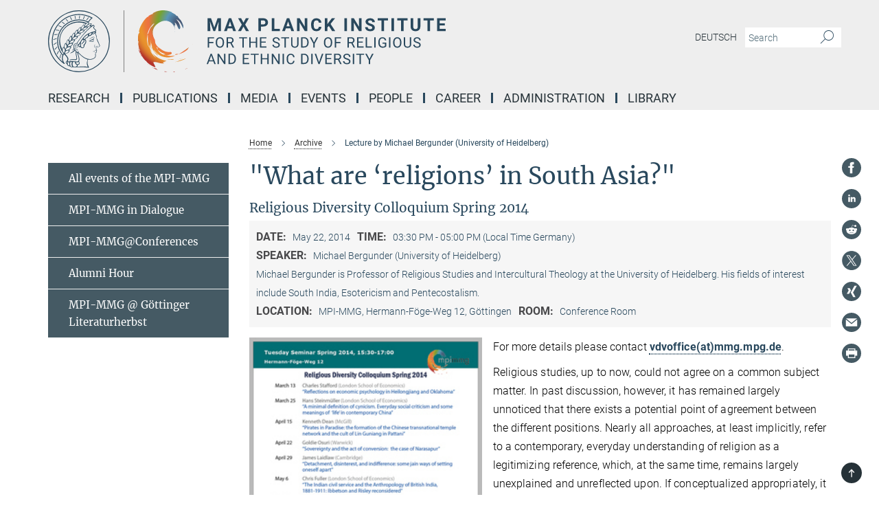

--- FILE ---
content_type: text/html; charset=utf-8
request_url: https://www.mmg.mpg.de/events/19703/183982
body_size: 16911
content:
<!DOCTYPE html>
<html prefix="og: http://ogp.me/ns#" lang="en">
<head>
  <meta http-equiv="X-UA-Compatible" content="IE=edge">
  <meta content="width=device-width, initial-scale=1.0" name="viewport">
  <meta http-equiv="Content-Type" content="text/html; charset=utf-8"/>
  <title>Lecture by Michael Bergunder (University of Heidelberg) </title>
  
  <meta name="keywords" content="" /><meta name="description" content="" />
  
  <meta property="og:title" content="&quot;What are ‘religions’ in South Asia?&quot;">
<meta property="og:description" content="">
<meta property="og:type" content="website">
<meta property="og:url" content="https://www.mmg.mpg.de/events/19703/183982">
<meta property="og:image" content="https://www.mmg.mpg.de/event_images/19703-1564391899.jpeg">


  
  


  <meta name="msapplication-TileColor" content="#fff" />
<meta name="msapplication-square70x70logo" content="/assets/touch-icon-70x70-16c94b19254f9bb0c9f8e8747559f16c0a37fd015be1b4a30d7d1b03ed51f755.png" />
<meta name="msapplication-square150x150logo" content="/assets/touch-icon-150x150-3b1e0a32c3b2d24a1f1f18502efcb8f9e198bf2fc47e73c627d581ffae537142.png" />
<meta name="msapplication-wide310x150logo" content="/assets/touch-icon-310x150-067a0b4236ec2cdc70297273ab6bf1fc2dcf6cc556a62eab064bbfa4f5256461.png" />
<meta name="msapplication-square310x310logo" content="/assets/touch-icon-310x310-d33ffcdc109f9ad965a6892ec61d444da69646747bd88a4ce7fe3d3204c3bf0b.png" />
<link rel="apple-touch-icon" type="image/png" href="/assets/touch-icon-180x180-a3e396f9294afe6618861344bef35fc0075f9631fe80702eb259befcd682a42c.png" sizes="180x180">
<link rel="icon" type="image/png" href="/assets/touch-icon-32x32-143e3880a2e335e870552727a7f643a88be592ac74a53067012b5c0528002367.png" sizes="32x32">

  <link rel="preload" href="/assets/roboto-v20-latin-ext_latin_greek-ext_greek_cyrillic-ext_cyrillic-700-8d2872cf0efbd26ce09519f2ebe27fb09f148125cf65964890cc98562e8d7aa3.woff2" as="font" type="font/woff2" crossorigin="anonymous">
  
  
  
  <script>var ROOT_PATH = '/';var LANGUAGE = 'en';var PATH_TO_CMS = 'https://mmg.iedit.mpg.de';var INSTANCE_NAME = 'mmg';</script>
  
      <link rel="stylesheet" media="all" href="/assets/responsive_live_blue-1d7255b4d015a52b4e4627dda8f2c44a02457e7c528b50cb5bb21b31a3d27288.css" />
    <link rel="stylesheet" media="all" href="/assets/responsive/headerstylesheets/mmg-header-d3f9c77db7d438e18d0af9f09b3aecd53c0a7d9dd10b39f919b4142d09b243c8.css" />

<script>
  window.addEventListener("load", function() {
    var linkElement = document.createElement("link");
    linkElement.rel="stylesheet";
    linkElement.href="/assets/katex/katex-4c5cd0d7a0c68fd03f44bf90378c50838ac39ebc09d5f02a7a9169be65ab4d65.css";
    linkElement.media="all";
    document.head.appendChild(linkElement);
  });
</script>


  

  

  <script>
  if(!window.DCLGuard) {
    window.DCLGuard=true;
  }
</script>
<script type="module">
//<![CDATA[
document.body.addEventListener('Base',function(){  (function (global) {
    if (global.MpgApp && global.MpgApp.object) {
      global.MpgApp.object.id = +'183982';
    }
  }(window));
});
/*-=deferred=-*/
//]]>
</script>
  <link rel="canonical" href="https://www.mmg.mpg.de/events/19703/183982" />


  
  <meta name="csrf-param" content="authenticity_token" />
<meta name="csrf-token" content="1Xs6t87XzA5pHNesED8cPhrMsb6DuKsFABhLPJ5e3dlnSieP2zgi-7IBMBqbqOaL_zlqAVDHEzuIBCcHSJtuxg" />
  <meta name="generator" content="JustRelate CX Cloud (www.justrelate.com)" />
  
  
  
  
    <script type="module" >
      window.allHash = { 'manifest':'/assets/manifest-04024382391bb910584145d8113cf35ef376b55d125bb4516cebeb14ce788597','responsive/modules/display_pubman_reference_counter':'/assets/responsive/modules/display_pubman_reference_counter-8150b81b51110bc3ec7a4dc03078feda26b48c0226aee02029ee6cf7d5a3b87e','responsive/modules/video_module':'/assets/responsive/modules/video_module-231e7a8449475283e1c1a0c7348d56fd29107c9b0d141c824f3bd51bb4f71c10','responsive/live/annual_report_overview':'/assets/responsive/live/annual_report_overview-f7e7c3f45d3666234c0259e10c56456d695ae3c2df7a7d60809b7c64ce52b732','responsive/live/annual_review_overview':'/assets/responsive/live/annual_review_overview-49341d85de5d249f2de9b520154d516e9b4390cbf17a523d5731934d3b9089ec','responsive/live/deferred-picture-loader':'/assets/responsive/live/deferred-picture-loader-088fb2b6bedef1b9972192d465bc79afd9cbe81cefd785b8f8698056aa04cf93','responsive/live/employee':'/assets/responsive/live/employee-ac8cd3e48754c26d9eaf9f9965ab06aca171804411f359cbccd54a69e89bc31c','responsive/live/employee_landing_page':'/assets/responsive/live/employee_landing_page-ac8cd3e48754c26d9eaf9f9965ab06aca171804411f359cbccd54a69e89bc31c','responsive/live/employee_search':'/assets/responsive/live/employee_search-47a41df3fc7a7dea603765ad3806515b07efaddd7cf02a8d9038bdce6fa548a1','responsive/live/event_overview':'/assets/responsive/live/event_overview-817c26c3dfe343bed2eddac7dd37b6638da92babec077a826fde45294ed63f3c','responsive/live/gallery_overview':'/assets/responsive/live/gallery_overview-459edb4dec983cc03e8658fafc1f9df7e9d1c78786c31d9864e109a04fde3be7','responsive/live/institute_page':'/assets/responsive/live/institute_page-03ec6d8aaec2eff8a6c1522f54abf44608299523f838fc7d14db1e68d8ec0c7a','responsive/live/institutes_map':'/assets/responsive/live/institutes_map-588c0307e4a797238ba50134c823708bd3d8d640157dc87cf24b592ecdbd874e','responsive/live/job_board':'/assets/responsive/live/job_board-0db2f3e92fdcd350960e469870b9bef95adc9b08e90418d17a0977ae0a9ec8fd','responsive/live/newsroom':'/assets/responsive/live/newsroom-c8be313dabf63d1ee1e51af14f32628f2c0b54a5ef41ce999b8bd024dc64cad2','responsive/live/organigramm':'/assets/responsive/live/organigramm-18444677e2dce6a3c2138ce8d4a01aca7e84b3ea9ffc175b801208634555d8ff','responsive/live/research_page':'/assets/responsive/live/research_page-c8be313dabf63d1ee1e51af14f32628f2c0b54a5ef41ce999b8bd024dc64cad2','responsive/live/science_gallery_overview':'/assets/responsive/live/science_gallery_overview-5c87ac26683fe2f4315159efefa651462b87429147b8f9504423742e6b7f7785','responsive/live/tabcard':'/assets/responsive/live/tabcard-be5f79406a0a3cc678ea330446a0c4edde31069050268b66ce75cfda3592da0d','live/advent_calendar':'/assets/live/advent_calendar-4ef7ec5654db2e7d38c778dc295aec19318d2c1afcbbf6ac4bfc2dde87c57f12','live/employee':'/assets/live/employee-fb8f504a3309f25dbdd8d3cf3d3f55c597964116d5af01a0ba720e7faa186337','live/employee_landing_page':'/assets/live/employee_landing_page-fb8f504a3309f25dbdd8d3cf3d3f55c597964116d5af01a0ba720e7faa186337','live/gallery_overview':'/assets/live/gallery_overview-18a0e0553dd83304038b0c94477d177e23b8b98bff7cb6dd36c7c99bf8082d12','live/podcast_page':'/assets/live/podcast_page-fe7023d277ed2b0b7a3228167181231631915515dcf603a33f35de7f4fd9566f','live/video_page':'/assets/live/video_page-62efab78e58bdfd4531ccfc9fe3601ea90abeb617a6de220c1d09250ba003d37','responsive/mpg_common/live/dropdown_list':'/assets/responsive/mpg_common/live/dropdown_list-71372d52518b3cb50132756313972768fdec1d4fa3ffa38e6655696fe2de5c0b','responsive/mpg_common/live/event_calendar':'/assets/responsive/mpg_common/live/event_calendar-719dd7e7333c7d65af04ddf8e2d244a2646b5f16d0d7f24f75b0bb8c334da6a5','responsive/mpg_common/live/event_registration':'/assets/responsive/mpg_common/live/event_registration-e6771dca098e37c2858ff2b690497f83a2808b6c642e3f4540e8587e1896c84e','responsive/mpg_common/live/expandable':'/assets/responsive/mpg_common/live/expandable-e2143bde3d53151b5ff7279eaab589f3fefb4fd31278ca9064fd6b83b38d5912','responsive/mpg_common/live/gallery_youtube_video':'/assets/responsive/mpg_common/live/gallery_youtube_video-b859711b59a5655b5fa2deb87bd0d137460341c3494a5df957f750c716970382','responsive/mpg_common/live/interactive_table':'/assets/responsive/mpg_common/live/interactive_table-bff65d6297e45592f8608cd64814fc8d23f62cb328a98b482419e4c25a31fdde','responsive/mpg_common/live/intersection-observer':'/assets/responsive/mpg_common/live/intersection-observer-9e55d6cf2aac1d0866ac8588334111b664e643e4e91b10c5cbb42315eb25d974','responsive/mpg_common/live/main_menu':'/assets/responsive/mpg_common/live/main_menu-43966868573e0e775be41cf218e0f15a6399cf3695eb4297bae55004451acada','responsive/mpg_common/live/news_publication_overview':'/assets/responsive/mpg_common/live/news_publication_overview-d1aae55c18bfd7cf46bad48f7392e51fc1b3a3b887bc6312a39e36eaa58936fa','responsive/mpg_common/live/reverse':'/assets/responsive/mpg_common/live/reverse-9d6a32ce7c0f41fbc5249f8919f9c7b76cacd71f216c9e6223c27560acf41c8b','responsive/mpg_common/live/shuffle':'/assets/responsive/mpg_common/live/shuffle-14b053c3d32d46209f0572a91d3240487cd520326247fc2f1c36ea4d3a6035eb','responsive/mpg_common/live/slick_lazyloader':'/assets/responsive/mpg_common/live/slick_lazyloader-ea2704816b84026f362aa3824fcd44450d54dffccb7fca3c853d2f830a5ce412','responsive/mpg_common/live/video':'/assets/responsive/mpg_common/live/video-55b7101b2ac2622a81eba0bdefd94b5c5ddf1476b01f4442c3b1ae855b274dcf','responsive/mpg_common/live/youtube_extension':'/assets/responsive/mpg_common/live/youtube_extension-2b42986b3cae60b7e4153221d501bc0953010efeadda844a2acdc05da907e90f','preview/_pdf_sorting':'/assets/preview/_pdf_sorting-8fa7fd1ef29207b6c9a940e5eca927c26157f93f2a9e78e21de2578e6e06edf0','preview/advent_calendar':'/assets/preview/advent_calendar-4ef7ec5654db2e7d38c778dc295aec19318d2c1afcbbf6ac4bfc2dde87c57f12','preview/annual_review_search':'/assets/preview/annual_review_search-8fa7fd1ef29207b6c9a940e5eca927c26157f93f2a9e78e21de2578e6e06edf0','preview/edit_overlays':'/assets/preview/edit_overlays-cef31afd41d708f542672cc748b72a6b62ed10df9ee0030c11a0892ae937db70','preview/employee':'/assets/preview/employee-fb8f504a3309f25dbdd8d3cf3d3f55c597964116d5af01a0ba720e7faa186337','preview/employee_landing_page':'/assets/preview/employee_landing_page-fb8f504a3309f25dbdd8d3cf3d3f55c597964116d5af01a0ba720e7faa186337','preview/gallery_overview':'/assets/preview/gallery_overview-ca27fbd8e436a0f15e28d60a0a4a5861f7f9817b9cb44cb36ae654ebe03eec2a','preview/lodash':'/assets/preview/lodash-01fbab736a95109fbe4e1857ce7958edc28a78059301871a97ed0459a73f92d2','preview/overlay':'/assets/preview/overlay-4b3006f01cc2a80c44064f57acfdb24229925bbf211ca5a5e202b0be8cd2e66e','preview/overlay_ajax_methods':'/assets/preview/overlay_ajax_methods-0cceedf969995341b0aeb5629069bf5117896d2b053822e99f527e733430de65','preview/pdf_overview':'/assets/preview/pdf_overview-8fa7fd1ef29207b6c9a940e5eca927c26157f93f2a9e78e21de2578e6e06edf0','preview/podcast_page':'/assets/preview/podcast_page-8b696f28fe17c5875ac647a54463d6cf4beda5fa758ba590dd50d4f7d11e02a0','preview/preview':'/assets/preview/preview-7d20d27ffa274bf0336cbf591613fbbffd4fa684d745614240e81e11118b65c2','preview/science_gallery_overview':'/assets/preview/science_gallery_overview-00600feadb223d3b4cb5432a27cc6bee695f2b95225cb9ecf2e9407660ebcc35','preview/video_page':'/assets/preview/video_page-5359db6cf01dcd5736c28abe7e77dabdb4c7caa77184713f32f731d158ced5a8','preview_manifest':'/assets/preview_manifest-04024382391bb910584145d8113cf35ef376b55d125bb4516cebeb14ce788597','editmarker':'/assets/editmarker-b8d0504e39fbfef0acc731ba771c770852ec660f0e5b8990b6d367aefa0d9b9c','live':'/assets/live-4aa8e228b0242df1d2d064070d3be572a1ad3e67fe8c70b092213a5236b38737','print':'/assets/print-08c7a83da7f03ca9674c285c1cc50a85f44241f0bcef84178df198c8e9805c3c','mpg_base':'/assets/mpg_base-161fbafcd07f5fc9b56051e8acd88e712c103faef08a887e51fdcf16814b7446','mpg_fouc':'/assets/mpg_fouc-e8a835d89f91cf9c99be7a651f3ca1d04175934511621130554eef6aa910482c','mpg_amd':'/assets/mpg_amd-7c9ab00ac1b3a8c78cac15f76b6d33ed50bb1347cea217b0848031018ef80c94','mpg_amd_bundle':'/assets/mpg_amd_bundle-932e0d098e1959a6b4654b199e4c02974ab670115222c010a0bcc14756fce071','responsive/friendlycaptcha/widget.module.min':'/assets/responsive/friendlycaptcha/widget.module.min-19cabfb2100ce6916acaa628a50895f333f8ffb6a12387af23054565ee2122f2','responsive/honeybadger.min':'/assets/responsive/honeybadger.min-213763a8258237e8c4d12f0dbd98d8a966023b02f7433c1a05c1bace6ef120ec','responsive_live':'/assets/responsive_live-d4b4a938cbf67a69dc6ba9767c95bb10486874f069e457abc2ad6f53c7126fac','katex/katex':'/assets/katex/katex-ca9d4097b1925d5d729e5c4c7ffcdb44112ba08c53e7183feb26afa6927cc4fd','responsive/tsmodules/cashew':'/assets/responsive/tsmodules/cashew-f2b3a6f988f933937212c2239a5008703225511ab19b4a6d6cbead2e9904ae21','responsive/tsmodules/datahandler':'/assets/responsive/tsmodules/datahandler-18b09253aa824ba684b48d41aea5edb6321851210404bdc3c47922c961181980','responsive/tsmodules/edit-menu':'/assets/responsive/tsmodules/edit-menu-ed8038730fbc4b64d700f28f3ccdcc8c33cc558e1182af3f37b6b4374a3ad3b6','responsive/tsmodules/edit':'/assets/responsive/tsmodules/edit-80ca9b5137f2eeb575e45f3ff1fd611effb73bd27d9f920d5f758c27a4212067','responsive/tsmodules/image-information':'/assets/responsive/tsmodules/image-information-2766379bd0ae7c612169084e5437d5662006eec54acbecba9f83ac8773ac20fa','responsive/tsmodules/languages':'/assets/responsive/tsmodules/languages-33d886fa0f8a758ac8817dfaf505c136d22e86a95988298f3b14cf46c870a586','responsive/tsmodules/menu':'/assets/responsive/tsmodules/menu-dc7cee42b20a68a887e06bb1979d6ecc601ff8dd361b80cc6a8190e33ab7f005','responsive/tsmodules/notify':'/assets/responsive/tsmodules/notify-44b67b61195156d3827af8dfd00797cd327f013dc404720659f2d3da19cf6f77','responsive/tsmodules/virtual-form':'/assets/responsive/tsmodules/virtual-form-31974440dbd9f79534149b9376a63b1f2e0b542abb5ba898e4fbaeef377d66ca' }
    </script>
    <script type="module">
//<![CDATA[
document.body.addEventListener('AMD',function(){    requirejs.config({
      waitSeconds:0,
      paths: allHash
    })
});
/*-=deferred=-*/
//]]>
</script></head>

 <body class="mmg event  language-en" id="top">
  
  
  

<header class="navbar hero navigation-on-bottom">

  <div class="container remove-padding header-main-container">


    <div class="navbar-header">
        <a class="navbar-brand mpg-icon mpg-icon-logo language-en language-enblue" aria-label="Logo Max Planck Institute for the Study of Religious and Ethnic Diversity, go to homepage" href="/home"></a>
    </div>

    <div class="lang-search">
      <div class="collapse navbar-collapse bs-navbar-collapse">
        <ul class="hidden-xs hidden-sm nav navbar-nav navbar-right navbar-meta">
          <li class="language-switcher-links">
            
    <a href="/303838/archiv">Deutsch</a>


          </li>
          <li>
            <form class="navbar-form navbar-left search-field hidden-xs" role="search" action="/2604/search-result" accept-charset="UTF-8" method="get">
  <div class="form-group noindex">
    <input class="form-control searchfield"
      name="searchfield"
      placeholder="Search"
      value=""
      type="search"
      aria-label="You did not enter a query."
    />
    <button class="btn btn-default searchbutton" aria-label="Search">
      <i class="mpg-icon mpg-icon-search" role="img" aria-hidden="true"></i>
    </button>
  </div>
</form>
          </li>
          <li>
            
          </li>

        </ul>
      </div>
    </div>


    <div class="navbar-title-wrapper">

      <nav class="navbar navbar-default" aria-label="Main navigation">
        <div class="navbar-header">
          <div class="visible-xs visible-sm">
            <button class="nav-btn navbar-toggle" type="button" data-toggle="collapse" data-target="#main-navigation-container" aria-haspopup="true" aria-expanded="false" aria-label="Main navigation switch">
              <svg width="40" height="40" viewBox="-25 -25 50 50">
                <circle cx="0" cy="0" r="25" fill="none"/>
                <rect class="burgerline-1" x="-15" y="-12" width="30" height="4" fill="black"/>
                <rect class="burgerline-2" x="-15" y="-2" width="30" height="4" fill="black"/>
                <rect class="burgerline-3" x="-15" y="8" width="30" height="4" fill="black"/>
              </svg>
            </button>
          </div>
        </div>

        <div class="collapse navbar-collapse js-navbar-collapse noindex" id="main-navigation-container">

          <div class="mobile-search-pwa-container">
            <div class="mobile-search-container">
              <form class="navbar-form navbar-left search-field visible-sm visible-xs mobile clearfix" role="search" action="/2604/search-result" accept-charset="UTF-8" method="get">
  <div class="form-group noindex">
    <input class="form-control searchfield"
      name="searchfield"
      placeholder="Search"
      value=""
      type="search"
      aria-label="You did not enter a query."
    />
    <button class="btn btn-default searchbutton" aria-label="Search">
      <i class="mpg-icon mpg-icon-search" role="img" aria-hidden="true"></i>
    </button>
  </div>
</form>
            </div>
              
          </div>

          
            <ul class="nav navbar-nav col-xs-12" id="main_nav" data-timestamp="2026-01-05T16:03:53.449Z">
<li class="dropdown mega-dropdown clearfix" tabindex="0" data-positioning="3">
<a class="main-navi-item dropdown-toggle undefined" id="Root-en.0">Research<span class="arrow-dock"></span></a><a class="dropdown-toggle visible-xs visible-sm" data-no-bs-toggle="dropdown" role="button" aria-expanded="false" aria-controls="flyout-Root-en.0"><span class="mpg-icon mpg-icon-down2"></span></a><ul id="flyout-Root-en.0" class="col-xs-12 dropdown-menu  mega-dropdown-menu row">
<li class="col-xs-12 col-sm-4 menu-column"><ul class="main">
<li class="dropdown-title">
<a id="Root-en.0.0.0">KEY THEMES</a><ul>
<li><a href="/organisations" id="Root-en.0.0.0.0">Institutions and Organisations</a></li>
<li><a href="/interactions" id="Root-en.0.0.0.1">Social Interactions and Attitudes</a></li>
<li><a href="/experiences" id="Root-en.0.0.0.2">Individual Experiences</a></li>
</ul>
</li>
<li class="dropdown-title">
<a href="/themes" id="Root-en.0.0.1">Departments</a><ul>
<li><a href="/1415073/inequality-transformation-and-conflict" id="Root-en.0.0.1.0">Department of Inequality, Transformation and Conflict</a></li>
<li><a href="/1463558/political-institutions-and-conflict" id="Root-en.0.0.1.1">Department of Political Institutions and Conflict</a></li>
<li><a href="/scd" id="Root-en.0.0.1.2">Department of Socio-Cultural Diversity</a></li>
</ul>
</li>
<li class="dropdown-title">
<a id="Root-en.0.0.2">Former Departments and Groups</a><ul>
<li><a href="/elp" id="Root-en.0.0.2.0">Department of Ethics, Law and Politics 2015-2021</a></li>
<li><a href="/rdd" id="Root-en.0.0.2.1">Department of Religious Diversity 2009-2021</a></li>
<li><a href="/mprg-amrith" id="Root-en.0.0.2.2">MPRG "Ageing in a Time of Mobility" 2017-2025</a></li>
<li><a href="/mprg-walton" id="Root-en.0.0.2.3">MPRG "Empires of Memory" 2016-2022</a></li>
<li><a href="/mpfg-hirschl" id="Root-en.0.0.2.4">MPFG "Comparative Constitutionalism" 2018-2021</a></li>
<li><a href="/mpfg-koenig" id="Root-en.0.0.2.5">MPFG "Governance of Cultural Diversity" 2011-2021</a></li>
<li><a href="/1114931/minerva-fast-track-research-group-migration-identity-and-blackness-in-europe" id="Root-en.0.0.2.6">Minerva Fast Track research group "Migration, Identity and Blackness in Europe" 2023-2025</a></li>
</ul>
</li>
</ul></li>
<li class="col-xs-12 col-sm-4 menu-column"><ul class="main">
<li class="dropdown-title"><a href="/1411436/from-the-mpi" id="Root-en.0.1.0">From the MPI</a></li>
<li class="dropdown-title"><a href="/770090/research-reports" id="Root-en.0.1.1">Research Reports</a></li>
<li class="dropdown-title"><a href="/769590/annual-report" id="Root-en.0.1.2">Contributions to the Yearbook of the MPS</a></li>
</ul></li>
<li class="col-xs-12 col-sm-4 menu-column"><ul class="main">
<li class="dropdown-title">
<a href="/large-projects" id="Root-en.0.2.0">Large Projects</a><ul>
<li><a href="/605615/diversity-assent-in-urban-germany-diva" id="Root-en.0.2.0.0">Diversity Assent in Urban Germany (DivA)</a></li>
<li><a href="/640536/encounters-ora-joint-research-project" id="Root-en.0.2.0.1">ENCOUNTERS - ORA Joint Research Project "Muslim-Jewish encounter, diversity &amp; distance in urban Europe: Religion, culture and social model"</a></li>
<li><a href="/956894/the-new-guards" id="Root-en.0.2.0.2">The New Guards</a></li>
</ul>
</li>
<li class="dropdown-title">
<a id="Root-en.0.2.1">Completed</a><ul>
<li><a href="/682930/academy-for-african-urban-diversity" id="Root-en.0.2.1.0">Academy for African Urban Diversity (AAUD) (completed)</a></li>
<li><a href="/227364/between-accommodation-and-integration" id="Root-en.0.2.1.1">Between accommodation and integration (completed)</a></li>
<li><a class="external" href="http://www.eth.mpg.de/4397290/wimi" target="_blank" id="Root-en.0.2.1.2">The Challenges of Migration, Integration and Exclusion (WiMi) (completed)</a></li>
<li><a href="/76835/cities-and-the-challenge-of-diversity-a-study-in-germany-and-france1" id="Root-en.0.2.1.3">Cities and the Challenge of Diversity (CityDiv) (completed)</a></li>
<li><a href="/226525/zomidi" id="Root-en.0.2.1.4">Civil Society Organizations and the Challenges of Migration and Diversity (ZOMiDi) (completed)</a></li>
<li><a href="/672187/datarama" id="Root-en.0.2.1.5">The DATARAMA (completed)</a></li>
<li><a href="/349368/diversity-and-contact" id="Root-en.0.2.1.6">Diversity and contact (‘DivCon’) (completed)</a></li>
<li><a href="/353363/diversity-of-asylum-seekers-needs-and-aspirations" id="Root-en.0.2.1.7">Diversity of asylum seekers’ needs and aspirations (completed)</a></li>
<li><a href="/366545/globaldivercities" id="Root-en.0.2.1.8">GlobaldiverCities (completed)</a></li>
<li><a href="/345839/super-diversity-south-africa" id="Root-en.0.2.1.9">Super-diversity, South Africa (completed)</a></li>
</ul>
</li>
</ul></li>
</ul>
</li>
<li class="dropdown mega-dropdown clearfix" tabindex="0" data-positioning="3">
<a class="main-navi-item dropdown-toggle undefined" id="Root-en.1">Publications<span class="arrow-dock"></span></a><a class="dropdown-toggle visible-xs visible-sm" data-no-bs-toggle="dropdown" role="button" aria-expanded="false" aria-controls="flyout-Root-en.1"><span class="mpg-icon mpg-icon-down2"></span></a><ul id="flyout-Root-en.1" class="col-xs-12 dropdown-menu  mega-dropdown-menu row">
<li class="col-xs-12 col-sm-4 menu-column"><ul class="main"><li class="dropdown-title">
<a id="Root-en.1.0.0">Publications</a><ul>
<li><a href="/1296431/all-publications" id="Root-en.1.0.0.0">Publications by the researchers</a></li>
<li><a href="/global-diversities" id="Root-en.1.0.0.1">Global Diversities Book Series</a></li>
<li><a href="/workingpapers" id="Root-en.1.0.0.2">Working Papers</a></li>
</ul>
</li></ul></li>
<li class="col-xs-12 col-sm-4 menu-column"><ul class="main"><li class="dropdown-title">
<a id="Root-en.1.1.0">Online Journals</a><ul>
<li><a href="/global-networks" id="Root-en.1.1.0.0">Global Networks</a></li>
<li><a class="external" href="https://newdiversities.mmg.mpg.de/" target="_blank" id="Root-en.1.1.0.1">New Diversities</a></li>
<li><a class="external" href="https://cityscapesmag.com/" target="_blank" id="Root-en.1.1.0.2">CityScapes</a></li>
</ul>
</li></ul></li>
<li class="col-xs-12 col-sm-4 menu-column">
</ul>
</li>
<li class="dropdown mega-dropdown clearfix" tabindex="0" data-positioning="3">
<a class="main-navi-item dropdown-toggle undefined" id="Root-en.2">Media<span class="arrow-dock"></span></a><a class="dropdown-toggle visible-xs visible-sm" data-no-bs-toggle="dropdown" role="button" aria-expanded="false" aria-controls="flyout-Root-en.2"><span class="mpg-icon mpg-icon-down2"></span></a><ul id="flyout-Root-en.2" class="col-xs-12 dropdown-menu  mega-dropdown-menu row">
<li class="col-xs-12 col-sm-4 menu-column"><ul class="main"><li class="dropdown-title">
<a id="Root-en.2.0.0">Videos &amp; Podcasts</a><ul>
<li><a href="/1323707/mpi-mmg-in-dialogue1" id="Root-en.2.0.0.0">MPI-MMG in Dialogue</a></li>
<li><a href="/991255/insights-mpimmg" id="Root-en.2.0.0.1">Insights@MPIMMG</a></li>
<li><a href="/1284518/one-to-one-mpimmg" id="Root-en.2.0.0.2">One to One@MPIMMG</a></li>
<li><a href="/1119921/latest-thinking" id="Root-en.2.0.0.3">"Latest Thinking"</a></li>
<li><a href="/1124105/about-research2" id="Root-en.2.0.0.4">Our research</a></li>
<li><a href="/1122199/event-recordings" id="Root-en.2.0.0.5">Events</a></li>
<li><a href="/1124597/Research-Podcasts" id="Root-en.2.0.0.6">Podcasts</a></li>
<li><a href="/1140342/the-city-show-podcast" id="Root-en.2.0.0.7">The City Show Podcast</a></li>
</ul>
</li></ul></li>
<li class="col-xs-12 col-sm-4 menu-column"><ul class="main">
<li class="dropdown-title">
<a id="Root-en.2.1.0">Blogs &amp; Interviews</a><ul>
<li><a href="/blogs" id="Root-en.2.1.0.0">Blogs</a></li>
<li><a href="/diversity-interviews" id="Root-en.2.1.0.1">Diversity interviews</a></li>
</ul>
</li>
<li class="dropdown-title"><a class="external" href="http://photogallery-mmg.mpg.de/" target="_blank" id="Root-en.2.1.1">Fieldwork Photo Gallery</a></li>
<li class="dropdown-title"><a class="external" href="http://ageingandmobility.com/" target="_blank" id="Root-en.2.1.2">ATM - Visual Stories</a></li>
</ul></li>
<li class="col-xs-12 col-sm-4 menu-column"><ul class="main">
<li class="dropdown-title">
<a id="Root-en.2.2.0">Visualizations</a><ul>
<li><a class="external" href="http://media.mmg.mpg.de/" target="_blank" id="Root-en.2.2.0.0">Data Visualization</a></li>
<li><a class="external" href="http://www.superdiv.mmg.mpg.de/" target="_blank" id="Root-en.2.2.0.1">Superdiversity in Vancouver, Sydney and Auckland</a></li>
<li><a class="external" href="http://www.superdiv-canada.mmg.mpg.de/" target="_blank" id="Root-en.2.2.0.2">Superdiversity in Canadian Cities</a></li>
<li><a class="external" href="https://superdiv-newyork.mmg.mpg.de" target="_blank" id="Root-en.2.2.0.3">Superdiversity in New York</a></li>
</ul>
</li>
<li class="dropdown-title"><a href="/672187/datarama" id="Root-en.2.2.1">The Datarama</a></li>
</ul></li>
</ul>
</li>
<li class="dropdown mega-dropdown clearfix" tabindex="0" data-positioning="3">
<a class="main-navi-item dropdown-toggle undefined" id="Root-en.3">Events<span class="arrow-dock"></span></a><a class="dropdown-toggle visible-xs visible-sm" data-no-bs-toggle="dropdown" role="button" aria-expanded="false" aria-controls="flyout-Root-en.3"><span class="mpg-icon mpg-icon-down2"></span></a><ul id="flyout-Root-en.3" class="col-xs-12 dropdown-menu  mega-dropdown-menu row">
<li class="col-xs-12 col-sm-4 menu-column"><ul class="main"><li class="dropdown-title">
<a href="/47148/forthcoming" id="Root-en.3.0.0">All MPI-MMG Events</a><ul>
<li><a href="/89182/events-elp" id="Root-en.3.0.0.0">Ethics, Law and Politics</a></li>
<li><a href="/93858/events-rdd" id="Root-en.3.0.0.1">Religious Diversity</a></li>
<li><a href="/126417/events-scd" id="Root-en.3.0.0.2">Socio-Cultural Diversity</a></li>
<li><a href="/137795/events" id="Root-en.3.0.0.3">MPFG "Comparative Constitutionalism"</a></li>
<li><a href="/136115/events" id="Root-en.3.0.0.4">MPFG "Governance of Cultural Diversity"</a></li>
<li><a href="/136494/events" id="Root-en.3.0.0.5">MPRG "Ageing in a Time of Mobility"</a></li>
<li><a href="/136880/events" id="Root-en.3.0.0.6">MPRG "Empires of Memory"</a></li>
</ul>
</li></ul></li>
<li class="col-xs-12 col-sm-4 menu-column"><ul class="main">
<li class="dropdown-title"><a href="/928848/mpi-mmg-in-dialogue" id="Root-en.3.1.0">MPI-MMG in Dialogue</a></li>
<li class="dropdown-title"><a href="/811052/mpi-mmg-at-conferences" id="Root-en.3.1.1">MPI-MMG@Conferences</a></li>
<li class="dropdown-title"><a href="/894586/events" id="Root-en.3.1.2">Alumni Hour</a></li>
<li class="dropdown-title"><a href="/993445/mpi-mmg-goettinger-literaturherbst" id="Root-en.3.1.3">MPI-MMG @ Göttinger Literaturherbst</a></li>
</ul></li>
<li class="col-xs-12 col-sm-4 menu-column">
</ul>
</li>
<li class="dropdown mega-dropdown clearfix" tabindex="0" data-positioning="2">
<a class="main-navi-item dropdown-toggle undefined" id="Root-en.4">People<span class="arrow-dock"></span></a><a class="dropdown-toggle visible-xs visible-sm" data-no-bs-toggle="dropdown" role="button" aria-expanded="false" aria-controls="flyout-Root-en.4"><span class="mpg-icon mpg-icon-down2"></span></a><ul id="flyout-Root-en.4" class="col-xs-12 dropdown-menu  mega-dropdown-menu row">
<li class="col-xs-12 col-sm-4 menu-column"><ul class="main"><li class="dropdown-title">
<a href="/1286805/search-staff-members" id="Root-en.4.0.0">Search People</a><ul>
<li><a href="/214982/directors" id="Root-en.4.0.0.0">Directors</a></li>
<li><a href="/scientific-staff" id="Root-en.4.0.0.1">Scientific staff and visiting fellows</a></li>
<li><a href="/visitors" id="Root-en.4.0.0.2">Visitors</a></li>
<li><a href="/alumni" id="Root-en.4.0.0.3">Alumni</a></li>
<li><a href="/1010907/scientific-advisory-board-2010-2022" id="Root-en.4.0.0.4">Scientific advisory board 2010-2022</a></li>
<li><a href="/senior-research-partners" id="Root-en.4.0.0.5">Senior research partner</a></li>
<li><a href="/research-partners" id="Root-en.4.0.0.6">Research partner</a></li>
<li><a href="/non-scientific-staff" id="Root-en.4.0.0.7">Service</a></li>
</ul>
</li></ul></li>
<li class="col-xs-12 col-sm-4 menu-column">
</ul>
</li>
<li class="dropdown mega-dropdown clearfix" tabindex="0" data-positioning="2">
<a class="main-navi-item dropdown-toggle undefined" id="Root-en.5">Career<span class="arrow-dock"></span></a><a class="dropdown-toggle visible-xs visible-sm" data-no-bs-toggle="dropdown" role="button" aria-expanded="false" aria-controls="flyout-Root-en.5"><span class="mpg-icon mpg-icon-down2"></span></a><ul id="flyout-Root-en.5" class="col-xs-12 dropdown-menu  mega-dropdown-menu row">
<li class="col-xs-12 col-sm-4 menu-column"><ul class="main">
<li class="dropdown-title"><a href="/job-offers" id="Root-en.5.0.0">Job Offers</a></li>
<li class="dropdown-title"><a href="/399465/call-for-papers" id="Root-en.5.0.1">Call for Papers</a></li>
<li class="dropdown-title"><a href="/114618/equal-opportunity" id="Root-en.5.0.2">Equal Opportunity</a></li>
</ul></li>
<li class="col-xs-12 col-sm-4 menu-column"><ul class="main"><li class="dropdown-title"><a href="/894546/alumni-corner" id="Root-en.5.1.0">Alumni Corner</a></li></ul></li>
</ul>
</li>
<li class="dropdown mega-dropdown clearfix" tabindex="0" data-positioning="1">
<a class="main-navi-item dropdown-toggle undefined" id="Root-en.6">Administration<span class="arrow-dock"></span></a><a class="dropdown-toggle visible-xs visible-sm" data-no-bs-toggle="dropdown" role="button" aria-expanded="false" aria-controls="flyout-Root-en.6"><span class="mpg-icon mpg-icon-down2"></span></a><ul id="flyout-Root-en.6" class="col-xs-12 dropdown-menu  mega-dropdown-menu row"><li class="col-xs-12 col-sm-4 menu-column"><ul class="main"><li class="dropdown-title"><a href="/469003/contact" id="Root-en.6.0.0">Contact</a></li></ul></li></ul>
</li>
<li class="dropdown mega-dropdown clearfix" tabindex="0" data-positioning="2">
<a class="main-navi-item dropdown-toggle undefined" id="Root-en.7">Library<span class="arrow-dock"></span></a><a class="dropdown-toggle visible-xs visible-sm" data-no-bs-toggle="dropdown" role="button" aria-expanded="false" aria-controls="flyout-Root-en.7"><span class="mpg-icon mpg-icon-down2"></span></a><ul id="flyout-Root-en.7" class="col-xs-12 dropdown-menu  mega-dropdown-menu row">
<li class="col-xs-12 col-sm-4 menu-column"><ul class="main"><li class="dropdown-title">
<a href="/library" id="Root-en.7.0.0">Library</a><ul>
<li><a href="/library" id="Root-en.7.0.0.0">Library</a></li>
<li><a href="/138433/contact" id="Root-en.7.0.0.1">Team</a></li>
</ul>
</li></ul></li>
<li class="col-xs-12 col-sm-4 menu-column"><ul class="main"><li class="dropdown-title"><a class="external" href="http://elisa.mmg.mpg.de/" target="_blank" id="Root-en.7.1.0">ELISA</a></li></ul></li>
</ul>
</li>
</ul>

          <div class="text-center language-switcher visible-xs visible-sm">
            
    <a href="/303838/archiv">Deutsch</a>


          </div>
        </div>
      </nav>
    </div>
  </div>
</header>

<header class="container-full-width visible-print-block">
  <div class="container">
    <div class="row">
      <div class="col-xs-12">
        <div class="content">
              <span class="mpg-icon mpg-icon-logo custom-print-header language-en">
                Max Planck Institute for the Study of Religious and Ethnic Diversity
              </span>
        </div>
      </div>
    </div>
  </div>
</header>

<script type="module">
//<![CDATA[
document.body.addEventListener('Base',function(){  var mainMenu;
  if(typeof MpgCommon != "undefined") {
    mainMenu = new MpgCommon.MainMenu();
  }
});
/*-=deferred=-*/
//]]>
</script>
  
  <div id="page_content">
    
  <h2></h2>
  <div class="container content-wrapper">
    <div class="row">
        <article class="col-md-9 col-md-push-3">

        <div class="noindex">
  <nav class="hidden-print" aria-label="breadcrumb">
    <ol class="breadcrumb clearfix" vocab="http://schema.org/" typeof="BreadcrumbList">

          <li class="breadcrumb-item" property="itemListElement" typeof="ListItem">
            <a property="item"
               typeof="WebPage"
               href="/home"
               class=""
               title="">
              <span property="name">Home</span>
            </a>
            <meta property="position" content="1">
          </li>
          <li class="breadcrumb-item" property="itemListElement" typeof="ListItem">
            <a property="item"
               typeof="WebPage"
               href="/183982/archive"
               class=""
               title="">
              <span property="name">Archive</span>
            </a>
            <meta property="position" content="3">
          </li>
      <li class="breadcrumb-item active" property="itemListElement" typeof="ListItem" aria-current="page">
        <span property="name">Lecture by Michael Bergunder (University of Heidelberg) </span>
        <meta property="position" content="4">
      </li>
    </ol>
  </nav>
</div>



        
<div class="content">

  <h1>"What are ‘religions’ in South Asia?"</h1>
    <h3 class="subtitle serif">Religious Diversity Colloquium Spring 2014</h3>
  <div class="social-media-buttons hidden-print ">
  <a class="social-button facebook" target="_blank" title="Facebook" href="http://www.facebook.com/sharer.php?t=Max+Planck+Institute+for+the+Study+of+Religious+and+Ethnic+Diversity+-+%22What+are+%E2%80%98religions%E2%80%99+in+South+Asia%3F%22&u=https%3A%2F%2Fwww.mmg.mpg.de%2Fevents%2F19703%2F183982"></a>
  <a class="social-button linkedin" target="_blank" title="LinkedIn" href="https://www.linkedin.com/sharing/share-offsite/?url=https%3A%2F%2Fwww.mmg.mpg.de%2Fevents%2F19703%2F183982"></a>
  <a class="social-button reddit" target="_blank" title="Reddit" href="https://reddit.com/submit?title=Max+Planck+Institute+for+the+Study+of+Religious+and+Ethnic+Diversity+-+%22What+are+%E2%80%98religions%E2%80%99+in+South+Asia%3F%22&url=https%3A%2F%2Fwww.mmg.mpg.de%2Fevents%2F19703%2F183982"></a>
  
  
  <a class="social-button twitter" target="_blank" title="Twitter" href="http://twitter.com/intent/tweet?text=Max+Planck+Institute+for+the+Study+of+Religious+and+Ethnic+Diversity+-+%22What+are+%E2%80%98religions%E2%80%99+in+South+Asia%3F%22&url=https%3A%2F%2Fwww.mmg.mpg.de%2Fevents%2F19703%2F183982"></a>
  <a class="social-button whatsapp visible-xs" title="WhatsApp" href="whatsapp://send?text=Max+Planck+Institute+for+the+Study+of+Religious+and+Ethnic+Diversity+-+%22What+are+%E2%80%98religions%E2%80%99+in+South+Asia%3F%22+https%3A%2F%2Fwww.mmg.mpg.de%2Fevents%2F19703%2F183982"></a>
  <a class="social-button xing" target="_blank" title="Xing" href="https://www.xing.com/spi/shares/new?url=https%3A%2F%2Fwww.mmg.mpg.de%2Fevents%2F19703%2F183982"></a>
  <a class="social-button email" title="E-Mail" href="mailto:?body=https%3A%2F%2Fwww.mmg.mpg.de%2Fevents%2F19703%2F183982&subject=Max%20Planck%20Institute%20for%20the%20Study%20of%20Religious%20and%20Ethnic%20Diversity%20-%20%22What%20are%20%E2%80%98religions%E2%80%99%20in%20South%20Asia%3F%22"></a>
  <a class="social-button print" title="Print" href=""></a>
</div>
<script>
  function updateMastodonHref(event, link) {
    event.preventDefault();

    let site = prompt("Enter the Mastodon server you're using (e.g., mastodon.social):");

    if (site) {
      try {
        let inputUrl;

        if (site.startsWith('http')) {
          inputUrl = new URL(site);
          inputUrl.protocol = "https:"
        } else {
          inputUrl = new URL('https://' + site);
        }

        let hostname = inputUrl.hostname;

        let url = new URL(link.href);
        url.hostname = hostname;

        window.open(url.toString(), "_blank");
      } catch (e) {
        console.error("Error updating Mastodon URL:", e);
        alert("Please enter a valid domain name");
      }
    }

    return false;
  }
</script>

  <div class="box-grey">
    <ul class="event_data">
  
    <li class="event_date">
  <span class="label">
    Date:
  </span>
  <span class="value">May 22, 2014</span>
</li>

  <li class="event_time">
  <span class="label">
    Time:
  </span>
  <span class="value">03:30 PM - 05:00 PM (Local Time Germany)</span>
</li>


  
  <li class="speaker">
  <span class="label">
    Speaker:
  </span>
  <span class="value">Michael Bergunder (University of Heidelberg) </span>
</li>

  <li class="speaker_info"><span class="value">Michael Bergunder is Professor of Religious Studies and Intercultural Theology at the University of Heidelberg. His fields of interest include South India, Esotericism and Pentecostalism. </span></li>

  
  <li class="location">
  <span class="label">
    Location:
  </span>
  <span class="value">MPI-MMG, Hermann-Föge-Weg 12, Göttingen</span>
</li>

  <li class="room">
  <span class="label">
    Room:
  </span>
  <span class="value">Conference Room</span>
</li>

  
  
  
  
</ul>

  </div>

    <figure class="image-extension pull-left">
      <picture>
        <img src="/event_images/19703-1564391899.jpeg" class="img-responsive" alt="&quot;What are ‘religions’ in South Asia?&quot;" title="&quot;What are ‘religions’ in South Asia?&quot;">
        
      </picture>
      <div class="img-overlay copyright"></div>
    </figure>



  <div class="description">
    <p>For more details please contact <b><a href="mailto:vdvoffice@mmg.mpg.de">vdvoffice(at)mmg.mpg.de</a></b>.<br></p>


<p>Religious studies, up to now, could not agree on a common subject matter. In past discussion, however, it has remained largely unnoticed that there exists a potential point of agreement between the different positions. Nearly all approaches, at least implicitly, refer to a contemporary, everyday understanding of religion as a legitimizing reference, which, at the same time, remains largely unexplained and unreflected upon. If conceptualized appropriately, it is a suitable candidate for a consensus-capable subject matter or object of religious studies. However, a comprehensive theoretical approach is needed to address the complex issues involved. The major practical point of the approach suggested in the paper is that the only way of ascertaining „religion“ is through empirical research. Religion is not understood as an abstract theoretical concept but as a historical phenomenon. In the presentation at the colloquium I will argue that this approach has some interesting consequences for the research on South Asian „religions“.<br></p>
  </div>

</div>



        </article>

      <aside class="sidebar hidden-print">

  <div class="col-md-3 col-md-pull-9">
    <div class="graybox_container noindex hidden-print">
  
  
    <div class="linklist graybox clearfix">
      <ul>
          <li><a target="_self" class="" href="/47148/forthcoming">All events of the MPI-MMG</a></li>
          <li><a target="_self" class="" href="/928848/mpi-mmg-in-dialogue">MPI-MMG in Dialogue</a></li>
          <li><a target="_self" class="" href="/811052/mpi-mmg-at-conferences">MPI-MMG@Conferences</a></li>
          <li><a target="_self" class="" href="/1252347/alumni-hour">Alumni Hour</a></li>
          <li><a target="_self" class="" href="/993445/mpi-mmg-goettinger-literaturherbst">MPI-MMG @ Göttinger Literaturherbst</a></li>
      </ul>
      <script type="text/javascript">
        /*-=deferred=-*/
        document
          .querySelectorAll(".linklist.graybox a[data-samepage]")
          .forEach(function(link) {
            if (link.hash == location.hash) link.classList.add("active")
          })
        document
          .querySelectorAll(".linklist.graybox a[data-childrenpage]")
          .forEach(function(link) {
            if (link.hash == location.hash) link.classList.add("active")
          })
      </script>
    </div>
</div>

      
      
  </div>
</aside>




    </div>
  </div>

  </div>
  <div class="footer-wrap noindex">
  <footer class="container-full-width green footer trngl-footer hidden-print">
      <svg viewbox="0 0 1 1" style="width:100%; height:4em; overflow:visible" preserveAspectRatio="none">
        <path class="footer-triangle" d="M 0 1 L 1 0 L 1 1.1 L 0 1.1" fill="none"/>
      </svg>
    <div class="container invert">
      <div class="row">
        <div class="to-top-dummy"></div>
          <a id="to-top-button" class="to-top" href="#top">Top</a>
          <div class="col-md-12 columns-quicklinks-container">
            
                <div class="footer-focus">
  <h4 class="h3 footer-link-header" tabindex="0" aria-haspopup="true" aria-expanded="false">Useful Links <i class="mpg-icon mpg-icon-down2"></i></h4>
  <ul class="footer-links">
    <li><a target="_self" class="" href="/894546/alumni-corner">MMG Alumni Corner</a> </li>
    <li><a target="_self" class="external" href="https://www.mmg.mpg.de/54588/all-genres">Publications</a> </li>
    <li><a target="_blank" class="external" href="http://media.mmg.mpg.de/">Data Visualization</a> </li>
    <li><a target="_self" class="external" href="https://www.mmg.mpg.de/65744/online-lectures">Online lectures</a> </li>
    <li><a target="_self" class="external" href="https://www.mmg.mpg.de/48486/diversity-interviews">Diversity interviews</a> </li>
  </ul>
</div>

                <div class="footer-focus">
  <h4 class="h3 footer-link-header" tabindex="0" aria-haspopup="true" aria-expanded="false">Social Media <i class="mpg-icon mpg-icon-down2"></i></h4>
  <ul class="footer-links">
    <li><a target="_blank" class="external" href="https://www.linkedin.com/company/max-planck-institute-for-the-study-of-religious-and-ethnic-diversity/?viewAsMember=true">Linkedin</a> </li>
    <li><a target="_blank" class="external" href="https://bsky.app/profile/mpimmg.bsky.social">Bluesky</a> </li>
  </ul>
</div>

                
                

            
              <div class="col-xs-12 col-md-4">
  <ul class="quicklinks">
      <li><a target="_self" class="btn btn-primary" href="/contact">Contact</a></li>
      <li><a target="_self" class="btn btn-primary" href="/85288/about-the-institute">About the Institute</a></li>
      <li><a target="_self" class="btn btn-primary" href="/196329/news-archive">News & Updates Archive</a></li>
      <li><a target="_self" class="btn btn-primary" href="/229903/intranet">Intranet</a></li>
      <li><a target="_self" class="btn btn-primary" href="/job-offers">Job Offers</a></li>
      <li><a target="_self" class="btn btn-primary" href="/399465/call-for-papers">Call for Papers</a></li>
      <li >
  <a target="_blank" class="btn btn-primary" href="/events/19703/183982.ics">ICS</a>
</li>

  </ul>
</div>



          </div>
      </div>
    </div>
  </footer>
  <footer class="container-full-width darkgreen institute-subfooter hidden-print">
  <div class="container space-between invert">
      <div class="logo">
            <a target="_blank" href="https://www.mpg.de/en">
              <div class="mpg-icon mpg-icon-logo"></div>
</a>            <a target="_blank" href="https://www.mpg.de/en">
              <div class="copyright-text copyright-text-upper">
                <span class="">Max-Planck-Gesellschaft</span>
              </div>
</a>
      </div>

      <div class="links">
  <ul>
    
      <li><a target="_self" href="/legal-notice">Imprint</a></li><li><a target="_self" href="/112203/privacy-policy">Privacy Policy</a></li><li><a target="_blank" class="external" href="https://max.mpg.de">MAX</a></li>
  </ul>
</div>


      <div class="copyright">
        <div class="copyright-sign">
          ©
        </div>
        <p class="copyright-text copyright-text-right">2026, MPI-MMG</p>
      </div>
    </div>
</footer>

  <footer class="container-full-width visible-print-block">
    <div class="container">
      <div class="row">
        <div class="col-xs-12">
          <div class="content">
            <p>© 2003-2026, MPI-MMG</p>
          </div>
        </div>
      </div>
    </div>
  </footer>
</div>
<div class="visible-print print-footer">
  <div class="print-footer-button print-webview-toggle">
    Web-View
  </div>
  <div class="print-footer-button print-page">
    Print Page
  </div>
  <div class="print-footer-button">
    <a target="mpg_print_window" class="print-footer-button print-open-window" rel="nofollow" href="/183982/archive?print=yes">Open in new window</a>
  </div>


  <span class="print-estimate-label">
    Estimated DIN-A4 page-width
  </span>
</div>


  
<div id="go_to_live" class="hidden-print noindex"><a class="infobox_link" target="_blank" title="https://mmg.iedit.mpg.de/183982/archive" rel="nofollow" href="https://mmg.iedit.mpg.de/183982/archive">Go to Editor View</a></div>

    <script type="module">
//<![CDATA[
document.body.addEventListener('AMD',function(){      amdRequest()
});
/*-=deferred=-*/
//]]>
</script>  <script>
    if (false) {
      linkElement = document.createElement("link");
      linkElement.rel = "stylesheet";
      linkElement.href ="/assets/fonts-special-char-7274d8a728aace1da7f15ed582e09518d08e137c9df0990d5bf76c594f23be2d.css";
      linkElement.media = "all";

      document.head.appendChild(linkElement);
    }
  </script>
  <script type="module">
    window.addEventListener('DOMContentLoaded', (event) => {
      var loadingChain = [
        {
          name:"Base",
          script:"/assets/mpg_base-161fbafcd07f5fc9b56051e8acd88e712c103faef08a887e51fdcf16814b7446.js"
        },
        {
          name:"Fouc",
          script:"/assets/mpg_fouc-e8a835d89f91cf9c99be7a651f3ca1d04175934511621130554eef6aa910482c.js"
        }
      ];

      loadingChain = loadingChain.concat(window.additionalDependencies || []);

      loadingChain.push(
        {
          name:"AMD",
          script:"/assets/mpg_amd-7c9ab00ac1b3a8c78cac15f76b6d33ed50bb1347cea217b0848031018ef80c94.js"
        },
      );


      var loadNext = function () {
        if (loadingChain.length == 0 ) {
          window.loadingChainProcessed = true;
          return;
        };
        var nextScript = loadingChain.shift();

        var scriptElement = document.createElement("script");
        scriptElement.src=nextScript.script;
        scriptElement.setAttribute("defer","");
        scriptElement.onload=function(){
          document.body.dispatchEvent(new CustomEvent(nextScript.name));
          loadNext();
        }
        document.head.appendChild(scriptElement);
      };
      loadNext();

    });


  </script>
  
  
<!-- START Matomo tracking code -->

<!-- For privacy details see https://www.mpg.de/datenschutzhinweis or https://www.mpg.de/privacy-policy -->

<script type='module'>
  (function(){
      var s, d = document, e = d.createElement('script');
      e.type = 'text/javascript';
      e.src = '//statistik.mpg.de/api.js';
      e.async = true;
      e.onload = function () {
      try {
             var p = Piwik.getTracker('//statistik.mpg.de/api', 290);
             p.setCustomDimension(1, "en");
             p.setCustomDimension(3, "en");
             p.trackPageView();
             p.enableLinkTracking();
         } catch (e) {}
      };
      s = d.getElementsByTagName('script')[0]; s.parentNode.insertBefore(e, s);
  })();
</script><noscript><p><img src='//statistik.mpg.de/api?idsite=601&rec=1' style='border:0' alt=''/></p></noscript>
<!-- END Matomo tracking code  -->


  
</body>
</html>


--- FILE ---
content_type: application/javascript
request_url: https://www.mmg.mpg.de/assets/mpg_amd-7c9ab00ac1b3a8c78cac15f76b6d33ed50bb1347cea217b0848031018ef80c94.js
body_size: 8784
content:
/** vim: et:ts=4:sw=4:sts=4
 * @license RequireJS 2.3.5 Copyright jQuery Foundation and other contributors.
 * Released under MIT license, https://github.com/requirejs/requirejs/blob/master/LICENSE
 */
function setupToTopButtonAnimation(){new IntersectionObserver((function(e){const t=$(".to-top")[0],n=t.getBoundingClientRect();e[0].intersectionRatio>=.9?$(".to-top").removeClass("as-button"):$(".to-top").addClass("as-button");const i=t.getBoundingClientRect(),r=n.left-i.left,o=n.top-i.top;$(".to-top").removeClass("animate-transform"),$(".to-top").attr("style","transform: translate( "+r+"px, "+o+"px )"),setTimeout((function(){$(".to-top").addClass("animate-transform"),$(".to-top").attr("style","transform: translate( 0px, 0px )")}),40)}),{rootMargin:"5px",threshold:.9}).observe(document.querySelector(".to-top-dummy"))}function usePendingStyleBefore(e,t){return function(n){$(e).attr("data-save-status","pending"),$(e).attr("data-changed","true");var i=n.editor.getData();if("Content altered"==pendingChanges[n.editor.id]){var r=n.editor.getSelection().createBookmarks2();pendingChanges[n.editor.id]=r,n.editor.setData(i,{callback:function(){try{this.getSelection().selectBookmarks(pendingChanges[this.id])}catch(e){console.warn("Exception during cursor set",e)}pendingChanges[this.id]=!1}})}t(n)}}function makeContentEditable(){$('[data-inline-editable="true"][data-blank-content="true"]').each((function(){$(this).html("")})),$('[data-inline-editable="true"]').each((function(){$(this).attr("placeholder",$(this).data("editLabel")),$(this).find("span.alternative_text").remove(),$(this).parent().is("a")&&$(this).parent().on("click",(function(){return!1}))})),$('[data-inline-editable="true"]').attr("contenteditable",!0),"undefined"!=typeof PARAGRAPH_INLINE_EDITING&&!0===PARAGRAPH_INLINE_EDITING&&($("p[data-snippet-id], h2[data-snippet-id], blockquote[data-snippet-id]").attr("contenteditable",!0),$("ul[data-snippet-id]:empty, ol[data-snippet-id]:empty").html("<li>...</li>")),CKEDITOR.inlineAll()}function restoreAmd(){(LEGACY_REQUESTS+=1)>=3&&(window.define=mpgDefine)}function amdRequest(){requirejs(["mpg_amd_bundle"],(function(){restoreAmd()})),requirejs(["responsive/live/deferred-picture-loader","responsive/live/tabcard"],(function(){const e=DeferredPictureLoader(".deferred-poster-picture",{loaded:function(e){$(e).find("img").addClass($(e).data("class")),$(e).data("poster")&&($(e).find(".vjs-poster").removeClass("vjs-hidden"),$(e).find(".vjs-poster").css("background-image","url("+$(e).attr("data-poster")+")")),$(e).removeClass("deferred-poster-picture")}});e.observe(),!window.videoJSInitialisationStarted&&window.initializeAllPlayers&&window.initializeAllPlayers(),(/do_not_defer_images\=1/.exec(window.location.search)||/screenshot_setup\=1/.exec(window.location.search))&&($("img[loading='lazy']").each((function(){$(this).find("img").attr("loading","eager")})),$(".deferred-poster-picture").each((function(){e.triggerLoad(this)}))),/screenshot_setup\=1/.exec(window.location.search)?$("#to-top-button").hide():$(setupToTopButtonAnimation()),window.addEventListener("beforeprint",(function(){$("img[loading='lazy']").each((function(){$(this).attr("loading","eager")})),$(".deferred-poster-picture").each((function(){e.triggerLoad(this)}))})),restoreAmd(),window.AmdChainProcessed=!0})),"undefined"!=typeof INLINE_EDITING&&(CKEDITOR.on("inline",(function(e){e.data.config.customConfig=window.allHash["ckeditor/config"]+".js"})),CKEDITOR.on("instanceReady",(function(e){e.editor.dataProcessor.htmlFilter.addRules({elements:{p:function(e){e.attributes.style&&/text-align:\s*justify;?/.exec(e.attributes.style)&&(e.attributes.style=e.attributes.style.replace(/text-align:\s*justify;?/,""))},a:function(t){t.attributes.href&&/^https?:\/\//.exec(t.attributes.href)?t.hasClass("external")||(t.addClass("external"),pendingChanges[e.editor.id]||(pendingChanges[e.editor.id]="Content altered")):t.hasClass("external")&&(t.removeClass("external"),pendingChanges[e.editor.id]||(pendingChanges[e.editor.id]="Content altered"))}}})}))),"undefined"!=typeof INLINE_EDITING&&!0===INLINE_EDITING?requirejs(["responsive/tsmodules/virtual-form","preview/lodash"],(function(e,t){function n(){if(a.length>0){var e=a.shift();e.func.apply(null,e.args),a.length>0&&!s?(s=!0,r=setInterval(n,1250)):0==a.length&&(clearInterval(r),s=!1)}}function i(e){return function(){a.push({func:e,args:Array.prototype.slice.call(arguments)}),s||d()}}var r,o=t.throttle((function(){MpgApp.preview.infobox.reload()}),500),a=[],s=!1,d=t.debounce(n,1500,{leading:!0});CKEDITOR.on("instanceCreated",(function(n){var r=n.editor,a=r.element,s=a.$.dataset.url,d=a.$.dataset.ownerCmsAttr,c=a.$.dataset.editConfig;if(d){var u=t.debounce(i((function(t){t.editor.getData()&&e.sendTextBlockFromElement(a.$,t.editor.getData(),!1,o)})),1250),p=i((function(){n.editor.getData()?$(a).attr("data-changed")&&e.sendTextBlockFromElement(a.$,n.editor.getData(),!0,o):e.deleteTextBlockOfElement(a.$)}));r.on("change",usePendingStyleBefore(a.$,u)),r.on("blur",p),r.on("configLoaded",(function(){r.config.removeButtons="Outdent,Indent,PasteFromWord"}))}else if(s){var l=function(){$(a.$).attr("data-save-status","saved"),$(a.$).closest(".extension_container_preview_only.released, .editor-extension-container.released").removeClass("released").addClass("edited"),o()},f=function(e){$(a.$).attr("data-save-status","error"),o();try{var t=JSON.parse(e.responseText);$(a.$).attr("data-error-message",t.reason||"Error")}catch(e){$(a.$).attr("Error")}};u=t.debounce((function(t){e.sendDataViaVirtualForm(s,t.editor.getData(),l,f)}),1250);r.on("change",usePendingStyleBefore(a.$,u)),r.on("configLoaded",(function(){if(r.config.enterMode=CKEDITOR.ENTER_BR,r.config.shiftEnterMode=CKEDITOR.ENTER_BR,r.config.floatSpaceDockedOffsetY=1,c){var e=JSON.parse(c);Object.keys(e).forEach((function(t){"removePlugins"==t&&(e[t]=e[t].replace("tinymce","tinymce_do_not_remove")),r.config[t]=e[t]}))}}))}})),makeContentEditable(),$(document).on("main_content:load",makeContentEditable),$("div.slide").on("keydown mousedown",(function(e){e.stopPropagation()})),restoreAmd()})):restoreAmd()}var requirejs,require,define;(function(global,setTimeout){function commentReplace(e,t){return t||""}function isFunction(e){return"[object Function]"===ostring.call(e)}function isArray(e){return"[object Array]"===ostring.call(e)}function each(e,t){var n;if(e)for(n=0;n<e.length&&(!e[n]||!t(e[n],n,e));n+=1);}function eachReverse(e,t){var n;if(e)for(n=e.length-1;n>-1&&(!e[n]||!t(e[n],n,e));n-=1);}function hasProp(e,t){return hasOwn.call(e,t)}function getOwn(e,t){return hasProp(e,t)&&e[t]}function eachProp(e,t){var n;for(n in e)if(hasProp(e,n)&&t(e[n],n))break}function mixin(e,t,n,i){return t&&eachProp(t,(function(t,r){!n&&hasProp(e,r)||(!i||"object"!=typeof t||!t||isArray(t)||isFunction(t)||t instanceof RegExp?e[r]=t:(e[r]||(e[r]={}),mixin(e[r],t,n,i)))})),e}function bind(e,t){return function(){return t.apply(e,arguments)}}function scripts(){return document.getElementsByTagName("script")}function defaultOnError(e){throw e}function getGlobal(e){if(!e)return e;var t=global;return each(e.split("."),(function(e){t=t[e]})),t}function makeError(e,t,n,i){var r=new Error(t+"\nhttp://requirejs.org/docs/errors.html#"+e);return r.requireType=e,r.requireModules=i,n&&(r.originalError=n),r}function newContext(e){function t(e){var t,n;for(t=0;t<e.length;t++)if("."===(n=e[t]))e.splice(t,1),t-=1;else if(".."===n){if(0===t||1===t&&".."===e[2]||".."===e[t-1])continue;t>0&&(e.splice(t-1,2),t-=2)}}function n(e,n,i){var r,o,a,s,d,c,u,p,l,f,h=n&&n.split("/"),m=q.map,g=m&&m["*"];if(e&&(c=(e=e.split("/")).length-1,q.nodeIdCompat&&jsSuffixRegExp.test(e[c])&&(e[c]=e[c].replace(jsSuffixRegExp,"")),"."===e[0].charAt(0)&&h&&(e=h.slice(0,h.length-1).concat(e)),t(e),e=e.join("/")),i&&m&&(h||g)){e:for(a=(o=e.split("/")).length;a>0;a-=1){if(d=o.slice(0,a).join("/"),h)for(s=h.length;s>0;s-=1)if((r=getOwn(m,h.slice(0,s).join("/")))&&(r=getOwn(r,d))){u=r,p=a;break e}!l&&g&&getOwn(g,d)&&(l=getOwn(g,d),f=a)}!u&&l&&(u=l,p=f),u&&(o.splice(0,p,u),e=o.join("/"))}return getOwn(q.pkgs,e)||e}function i(e){isBrowser&&each(scripts(),(function(t){if(t.getAttribute("data-requiremodule")===e&&t.getAttribute("data-requirecontext")===E.contextName)return t.parentNode.removeChild(t),!0}))}function r(e){var t=getOwn(q.paths,e);if(t&&isArray(t)&&t.length>1)return t.shift(),E.require.undef(e),E.makeRequire(null,{skipMap:!0})([e]),!0}function o(e){var t,n=e?e.indexOf("!"):-1;return n>-1&&(t=e.substring(0,n),e=e.substring(n+1,e.length)),[t,e]}function a(e,t,i,r){var a,s,d,c,u=null,p=t?t.name:null,l=e,f=!0,h="";return e||(f=!1,e="_@r"+(R+=1)),u=(c=o(e))[0],e=c[1],u&&(u=n(u,p,r),s=getOwn($,u)),e&&(u?h=i?e:s&&s.normalize?s.normalize(e,(function(e){return n(e,p,r)})):-1===e.indexOf("!")?n(e,p,r):e:(u=(c=o(h=n(e,p,r)))[0],h=c[1],i=!0,a=E.nameToUrl(h))),{prefix:u,name:h,parentMap:t,unnormalized:!!(d=!u||s||i?"":"_unnormalized"+(A+=1)),url:a,originalName:l,isDefine:f,id:(u?u+"!"+h:h)+d}}function s(e){var t=e.id,n=getOwn(k,t);return n||(n=k[t]=new E.Module(e)),n}function d(e,t,n){var i=e.id,r=getOwn(k,i);!hasProp($,i)||r&&!r.defineEmitComplete?(r=s(e)).error&&"error"===t?n(r.error):r.on(t,n):"defined"===t&&n($[i])}function c(e,t){var n=e.requireModules,i=!1;t?t(e):(each(n,(function(t){var n=getOwn(k,t);n&&(n.error=e,n.events.error&&(i=!0,n.emit("error",e)))})),i||req.onError(e))}function u(){globalDefQueue.length&&(each(globalDefQueue,(function(e){var t=e[0];"string"==typeof t&&(E.defQueueMap[t]=!0),O.push(e)})),globalDefQueue=[])}function p(e){delete k[e],delete S[e]}function l(e,t,n){var i=e.map.id;e.error?e.emit("error",e.error):(t[i]=!0,each(e.depMaps,(function(i,r){var o=i.id,a=getOwn(k,o);!a||e.depMatched[r]||n[o]||(getOwn(t,o)?(e.defineDep(r,$[o]),e.check()):l(a,t,n))})),n[i]=!0)}function f(){var e,t,n=1e3*q.waitSeconds,o=n&&E.startTime+n<(new Date).getTime(),a=[],s=[],d=!1,u=!0;if(!b){if(b=!0,eachProp(S,(function(e){var n=e.map,c=n.id;if(e.enabled&&(n.isDefine||s.push(e),!e.error))if(!e.inited&&o)r(c)?(t=!0,d=!0):(a.push(c),i(c));else if(!e.inited&&e.fetched&&n.isDefine&&(d=!0,!n.prefix))return u=!1})),o&&a.length)return(e=makeError("timeout","Load timeout for modules: "+a,null,a)).contextName=E.contextName,c(e);u&&each(s,(function(e){l(e,{},{})})),o&&!t||!d||!isBrowser&&!isWebWorker||y||(y=setTimeout((function(){y=0,f()}),50)),b=!1}}function h(e){hasProp($,e[0])||s(a(e[0],null,!0)).init(e[1],e[2])}function m(e,t,n,i){e.detachEvent&&!isOpera?i&&e.detachEvent(i,t):e.removeEventListener(n,t,!1)}function g(e){var t=e.currentTarget||e.srcElement;return m(t,E.onScriptLoad,"load","onreadystatechange"),m(t,E.onScriptError,"error"),{node:t,id:t&&t.getAttribute("data-requiremodule")}}function v(){var e;for(u();O.length;){if(null===(e=O.shift())[0])return c(makeError("mismatch","Mismatched anonymous define() module: "+e[e.length-1]));h(e)}E.defQueueMap={}}var b,x,E,w,y,q={waitSeconds:7,baseUrl:"./",paths:{},bundles:{},pkgs:{},shim:{},config:{}},k={},S={},C={},O=[],$={},M={},T={},R=1,A=1;return w={require:function(e){return e.require?e.require:e.require=E.makeRequire(e.map)},exports:function(e){if(e.usingExports=!0,e.map.isDefine)return e.exports?$[e.map.id]=e.exports:e.exports=$[e.map.id]={}},module:function(e){return e.module?e.module:e.module={id:e.map.id,uri:e.map.url,config:function(){return getOwn(q.config,e.map.id)||{}},exports:e.exports||(e.exports={})}}},(x=function(e){this.events=getOwn(C,e.id)||{},this.map=e,this.shim=getOwn(q.shim,e.id),this.depExports=[],this.depMaps=[],this.depMatched=[],this.pluginMaps={},this.depCount=0}).prototype={init:function(e,t,n,i){i=i||{},this.inited||(this.factory=t,n?this.on("error",n):this.events.error&&(n=bind(this,(function(e){this.emit("error",e)}))),this.depMaps=e&&e.slice(0),this.errback=n,this.inited=!0,this.ignore=i.ignore,i.enabled||this.enabled?this.enable():this.check())},defineDep:function(e,t){this.depMatched[e]||(this.depMatched[e]=!0,this.depCount-=1,this.depExports[e]=t)},fetch:function(){if(!this.fetched){this.fetched=!0,E.startTime=(new Date).getTime();var e=this.map;if(!this.shim)return e.prefix?this.callPlugin():this.load();E.makeRequire(this.map,{enableBuildCallback:!0})(this.shim.deps||[],bind(this,(function(){return e.prefix?this.callPlugin():this.load()})))}},load:function(){var e=this.map.url;M[e]||(M[e]=!0,E.load(this.map.id,e))},check:function(){if(this.enabled&&!this.enabling){var e,t,n=this.map.id,i=this.depExports,r=this.exports,o=this.factory;if(this.inited){if(this.error)this.emit("error",this.error);else if(!this.defining){if(this.defining=!0,this.depCount<1&&!this.defined){if(isFunction(o)){if(this.events.error&&this.map.isDefine||req.onError!==defaultOnError)try{r=E.execCb(n,o,i,r)}catch(t){e=t}else r=E.execCb(n,o,i,r);if(this.map.isDefine&&void 0===r&&((t=this.module)?r=t.exports:this.usingExports&&(r=this.exports)),e)return e.requireMap=this.map,e.requireModules=this.map.isDefine?[this.map.id]:null,e.requireType=this.map.isDefine?"define":"require",c(this.error=e)}else r=o;if(this.exports=r,this.map.isDefine&&!this.ignore&&($[n]=r,req.onResourceLoad)){var a=[];each(this.depMaps,(function(e){a.push(e.normalizedMap||e)})),req.onResourceLoad(E,this.map,a)}p(n),this.defined=!0}this.defining=!1,this.defined&&!this.defineEmitted&&(this.defineEmitted=!0,this.emit("defined",this.exports),this.defineEmitComplete=!0)}}else hasProp(E.defQueueMap,n)||this.fetch()}},callPlugin:function(){var e=this.map,t=e.id,i=a(e.prefix);this.depMaps.push(i),d(i,"defined",bind(this,(function(i){var r,o,u,l=getOwn(T,this.map.id),f=this.map.name,h=this.map.parentMap?this.map.parentMap.name:null,m=E.makeRequire(e.parentMap,{enableBuildCallback:!0});return this.map.unnormalized?(i.normalize&&(f=i.normalize(f,(function(e){return n(e,h,!0)}))||""),d(o=a(e.prefix+"!"+f,this.map.parentMap,!0),"defined",bind(this,(function(e){this.map.normalizedMap=o,this.init([],(function(){return e}),null,{enabled:!0,ignore:!0})}))),void((u=getOwn(k,o.id))&&(this.depMaps.push(o),this.events.error&&u.on("error",bind(this,(function(e){this.emit("error",e)}))),u.enable()))):l?(this.map.url=E.nameToUrl(l),void this.load()):((r=bind(this,(function(e){this.init([],(function(){return e}),null,{enabled:!0})}))).error=bind(this,(function(e){this.inited=!0,this.error=e,e.requireModules=[t],eachProp(k,(function(e){0===e.map.id.indexOf(t+"_unnormalized")&&p(e.map.id)})),c(e)})),r.fromText=bind(this,(function(n,i){var o=e.name,d=a(o),u=useInteractive;i&&(n=i),u&&(useInteractive=!1),s(d),hasProp(q.config,t)&&(q.config[o]=q.config[t]);try{req.exec(n)}catch(e){return c(makeError("fromtexteval","fromText eval for "+t+" failed: "+e,e,[t]))}u&&(useInteractive=!0),this.depMaps.push(d),E.completeLoad(o),m([o],r)})),void i.load(e.name,m,r,q))}))),E.enable(i,this),this.pluginMaps[i.id]=i},enable:function(){S[this.map.id]=this,this.enabled=!0,this.enabling=!0,each(this.depMaps,bind(this,(function(e,t){var n,i,r;if("string"==typeof e){if(e=a(e,this.map.isDefine?this.map:this.map.parentMap,!1,!this.skipMap),this.depMaps[t]=e,r=getOwn(w,e.id))return void(this.depExports[t]=r(this));this.depCount+=1,d(e,"defined",bind(this,(function(e){this.undefed||(this.defineDep(t,e),this.check())}))),this.errback?d(e,"error",bind(this,this.errback)):this.events.error&&d(e,"error",bind(this,(function(e){this.emit("error",e)})))}n=e.id,i=k[n],hasProp(w,n)||!i||i.enabled||E.enable(e,this)}))),eachProp(this.pluginMaps,bind(this,(function(e){var t=getOwn(k,e.id);t&&!t.enabled&&E.enable(e,this)}))),this.enabling=!1,this.check()},on:function(e,t){var n=this.events[e];n||(n=this.events[e]=[]),n.push(t)},emit:function(e,t){each(this.events[e],(function(e){e(t)})),"error"===e&&delete this.events[e]}},E={config:q,contextName:e,registry:k,defined:$,urlFetched:M,defQueue:O,defQueueMap:{},Module:x,makeModuleMap:a,nextTick:req.nextTick,onError:c,configure:function(e){if(e.baseUrl&&"/"!==e.baseUrl.charAt(e.baseUrl.length-1)&&(e.baseUrl+="/"),"string"==typeof e.urlArgs){var t=e.urlArgs;e.urlArgs=function(e,n){return(-1===n.indexOf("?")?"?":"&")+t}}var n=q.shim,i={paths:!0,bundles:!0,config:!0,map:!0};eachProp(e,(function(e,t){i[t]?(q[t]||(q[t]={}),mixin(q[t],e,!0,!0)):q[t]=e})),e.bundles&&eachProp(e.bundles,(function(e,t){each(e,(function(e){e!==t&&(T[e]=t)}))})),e.shim&&(eachProp(e.shim,(function(e,t){isArray(e)&&(e={deps:e}),!e.exports&&!e.init||e.exportsFn||(e.exportsFn=E.makeShimExports(e)),n[t]=e})),q.shim=n),e.packages&&each(e.packages,(function(e){var t;t=(e="string"==typeof e?{name:e}:e).name,e.location&&(q.paths[t]=e.location),q.pkgs[t]=e.name+"/"+(e.main||"main").replace(currDirRegExp,"").replace(jsSuffixRegExp,"")})),eachProp(k,(function(e,t){e.inited||e.map.unnormalized||(e.map=a(t,null,!0))})),(e.deps||e.callback)&&E.require(e.deps||[],e.callback)},makeShimExports:function(e){function t(){var t;return e.init&&(t=e.init.apply(global,arguments)),t||e.exports&&getGlobal(e.exports)}return t},makeRequire:function(t,r){function o(n,i,d){var u,p;return r.enableBuildCallback&&i&&isFunction(i)&&(i.__requireJsBuild=!0),"string"==typeof n?isFunction(i)?c(makeError("requireargs","Invalid require call"),d):t&&hasProp(w,n)?w[n](k[t.id]):req.get?req.get(E,n,t,o):(u=a(n,t,!1,!0).id,hasProp($,u)?$[u]:c(makeError("notloaded",'Module name "'+u+'" has not been loaded yet for context: '+e+(t?"":". Use require([])")))):(v(),E.nextTick((function(){v(),(p=s(a(null,t))).skipMap=r.skipMap,p.init(n,i,d,{enabled:!0}),f()})),o)}return r=r||{},mixin(o,{isBrowser:isBrowser,toUrl:function(e){var i,r=e.lastIndexOf("."),o=e.split("/")[0];return-1!==r&&(!("."===o||".."===o)||r>1)&&(i=e.substring(r,e.length),e=e.substring(0,r)),E.nameToUrl(n(e,t&&t.id,!0),i,!0)},defined:function(e){return hasProp($,a(e,t,!1,!0).id)},specified:function(e){return e=a(e,t,!1,!0).id,hasProp($,e)||hasProp(k,e)}}),t||(o.undef=function(e){u();var n=a(e,t,!0),r=getOwn(k,e);r.undefed=!0,i(e),delete $[e],delete M[n.url],delete C[e],eachReverse(O,(function(t,n){t[0]===e&&O.splice(n,1)})),delete E.defQueueMap[e],r&&(r.events.defined&&(C[e]=r.events),p(e))}),o},enable:function(e){getOwn(k,e.id)&&s(e).enable()},completeLoad:function(e){var t,n,i,o=getOwn(q.shim,e)||{},a=o.exports;for(u();O.length;){if(null===(n=O.shift())[0]){if(n[0]=e,t)break;t=!0}else n[0]===e&&(t=!0);h(n)}if(E.defQueueMap={},i=getOwn(k,e),!t&&!hasProp($,e)&&i&&!i.inited){if(!(!q.enforceDefine||a&&getGlobal(a)))return r(e)?void 0:c(makeError("nodefine","No define call for "+e,null,[e]));h([e,o.deps||[],o.exportsFn])}f()},nameToUrl:function(e,t,n){var i,r,o,a,s,d,c=getOwn(q.pkgs,e);if(c&&(e=c),d=getOwn(T,e))return E.nameToUrl(d,t,n);if(req.jsExtRegExp.test(e))a=e+(t||"");else{for(i=q.paths,o=(r=e.split("/")).length;o>0;o-=1)if(s=getOwn(i,r.slice(0,o).join("/"))){isArray(s)&&(s=s[0]),r.splice(0,o,s);break}a=r.join("/"),a=("/"===(a+=t||(/^data\:|^blob\:|\?/.test(a)||n?"":".js")).charAt(0)||a.match(/^[\w\+\.\-]+:/)?"":q.baseUrl)+a}return q.urlArgs&&!/^blob\:/.test(a)?a+q.urlArgs(e,a):a},load:function(e,t){req.load(E,e,t)},execCb:function(e,t,n,i){return t.apply(i,n)},onScriptLoad:function(e){if("load"===e.type||readyRegExp.test((e.currentTarget||e.srcElement).readyState)){interactiveScript=null;var t=g(e);E.completeLoad(t.id)}},onScriptError:function(e){var t=g(e);if(!r(t.id)){var n=[];return eachProp(k,(function(e,i){0!==i.indexOf("_@r")&&each(e.depMaps,(function(e){if(e.id===t.id)return n.push(i),!0}))})),c(makeError("scripterror",'Script error for "'+t.id+(n.length?'", needed by: '+n.join(", "):'"'),e,[t.id]))}}},E.require=E.makeRequire(),E}function getInteractiveScript(){return interactiveScript&&"interactive"===interactiveScript.readyState||eachReverse(scripts(),(function(e){if("interactive"===e.readyState)return interactiveScript=e})),interactiveScript}var req,s,head,baseElement,dataMain,src,interactiveScript,currentlyAddingScript,mainScript,subPath,version="2.3.5",commentRegExp=/\/\*[\s\S]*?\*\/|([^:"'=]|^)\/\/.*$/gm,cjsRequireRegExp=/[^.]\s*require\s*\(\s*["']([^'"\s]+)["']\s*\)/g,jsSuffixRegExp=/\.js$/,currDirRegExp=/^\.\//,op=Object.prototype,ostring=op.toString,hasOwn=op.hasOwnProperty,isBrowser=!("undefined"==typeof window||"undefined"==typeof navigator||!window.document),isWebWorker=!isBrowser&&"undefined"!=typeof importScripts,readyRegExp=isBrowser&&"PLAYSTATION 3"===navigator.platform?/^complete$/:/^(complete|loaded)$/,defContextName="_",isOpera="undefined"!=typeof opera&&"[object Opera]"===opera.toString(),contexts={},cfg={},globalDefQueue=[],useInteractive=!1;if(void 0===define){if(void 0!==requirejs){if(isFunction(requirejs))return;cfg=requirejs,requirejs=void 0}void 0===require||isFunction(require)||(cfg=require,require=void 0),req=requirejs=function(e,t,n,i){var r,o,a=defContextName;return isArray(e)||"string"==typeof e||(o=e,isArray(t)?(e=t,t=n,n=i):e=[]),o&&o.context&&(a=o.context),(r=getOwn(contexts,a))||(r=contexts[a]=req.s.newContext(a)),o&&r.configure(o),r.require(e,t,n)},req.config=function(e){return req(e)},req.nextTick=void 0!==setTimeout?function(e){setTimeout(e,4)}:function(e){e()},require||(require=req),req.version=version,req.jsExtRegExp=/^\/|:|\?|\.js$/,req.isBrowser=isBrowser,s=req.s={contexts:contexts,newContext:newContext},req({}),each(["toUrl","undef","defined","specified"],(function(e){req[e]=function(){var t=contexts[defContextName];return t.require[e].apply(t,arguments)}})),isBrowser&&(head=s.head=document.getElementsByTagName("head")[0],baseElement=document.getElementsByTagName("base")[0],baseElement&&(head=s.head=baseElement.parentNode)),req.onError=defaultOnError,req.createNode=function(e){var t=e.xhtml?document.createElementNS("http://www.w3.org/1999/xhtml","html:script"):document.createElement("script");return t.type=e.scriptType||"text/javascript",t.charset="utf-8",t.async=!0,t},req.load=function(e,t,n){var i,r=e&&e.config||{};if(isBrowser)return(i=req.createNode(r,t,n)).setAttribute("data-requirecontext",e.contextName),i.setAttribute("data-requiremodule",t),!i.attachEvent||i.attachEvent.toString&&i.attachEvent.toString().indexOf("[native code")<0||isOpera?(i.addEventListener("load",e.onScriptLoad,!1),i.addEventListener("error",e.onScriptError,!1)):(useInteractive=!0,i.attachEvent("onreadystatechange",e.onScriptLoad)),i.src=n,r.onNodeCreated&&r.onNodeCreated(i,r,t,n),currentlyAddingScript=i,baseElement?head.insertBefore(i,baseElement):head.appendChild(i),currentlyAddingScript=null,i;if(isWebWorker)try{setTimeout((function(){}),0),importScripts(n),e.completeLoad(t)}catch(i){e.onError(makeError("importscripts","importScripts failed for "+t+" at "+n,i,[t]))}},isBrowser&&!cfg.skipDataMain&&eachReverse(scripts(),(function(e){if(head||(head=e.parentNode),dataMain=e.getAttribute("data-main"))return mainScript=dataMain,cfg.baseUrl||-1!==mainScript.indexOf("!")||(src=mainScript.split("/"),mainScript=src.pop(),subPath=src.length?src.join("/")+"/":"./",cfg.baseUrl=subPath),mainScript=mainScript.replace(jsSuffixRegExp,""),req.jsExtRegExp.test(mainScript)&&(mainScript=dataMain),cfg.deps=cfg.deps?cfg.deps.concat(mainScript):[mainScript],!0})),define=function(e,t,n){var i,r;"string"!=typeof e&&(n=t,t=e,e=null),isArray(t)||(n=t,t=null),!t&&isFunction(n)&&(t=[],n.length&&(n.toString().replace(commentRegExp,commentReplace).replace(cjsRequireRegExp,(function(e,n){t.push(n)})),t=(1===n.length?["require"]:["require","exports","module"]).concat(t))),useInteractive&&(i=currentlyAddingScript||getInteractiveScript())&&(e||(e=i.getAttribute("data-requiremodule")),r=contexts[i.getAttribute("data-requirecontext")]),r?(r.defQueue.push([e,t,n]),r.defQueueMap[e]=!0):globalDefQueue.push([e,t,n])},define.amd={jQuery:!0},req.exec=function(text){return eval(text)},req(cfg)}})(this,"undefined"==typeof setTimeout?void 0:setTimeout);var mpgDefine=window.define;window.define=null,window.mpgDefine=mpgDefine,MpgCommon.isAmd=!0,requirejs.config({paths:{ace:["/assets/ace/"]}}),requirejs.config({shim:{"responsive/preview/components/preact.min":{exports:"preact"},"responsive/live/deferred-picture-loader":{deps:["responsive/mpg_common/live/intersection-observer"]},"preview/lodash":{exports:"_"}},map:{"*":{preact:"responsive/preview/components/preact.min"}}});var pendingChanges={},LEGACY_REQUESTS=0;